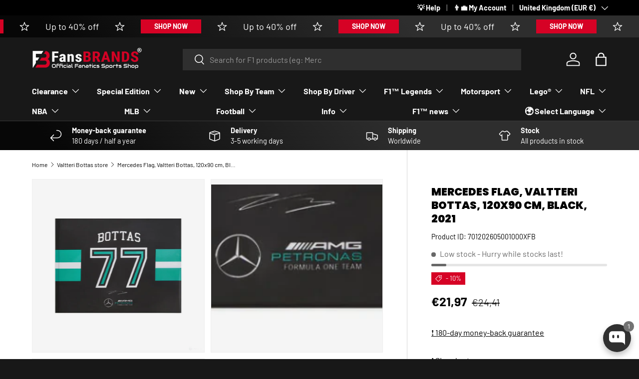

--- FILE ---
content_type: text/javascript
request_url: https://fansbrands.com/cdn/shop/t/18/assets/blur-messages.js?v=98620774460636405321750929087
body_size: -618
content:
(()=>{const origTitle=document.title,delay=theme.settings.blurMessageDelay*1e3;let timer;const nextBlurMessage=firstMessage=>{const message=firstMessage?theme.settings.blurMessage1:theme.settings.blurMessage2;message&&(document.title=message),theme.settings.blurMessage2&&(timer=setTimeout(()=>{nextBlurMessage(!firstMessage)},delay))};window.addEventListener("blur",()=>{timer=setTimeout(()=>{nextBlurMessage(!0)},delay)}),window.addEventListener("focus",()=>{clearTimeout(timer),document.title=origTitle})})();
//# sourceMappingURL=/cdn/shop/t/18/assets/blur-messages.js.map?v=98620774460636405321750929087


--- FILE ---
content_type: text/javascript
request_url: https://fansbrands.com/cdn/shop/t/18/assets/app-popup.js?v=176226454127498787421750929131
body_size: 493
content:
const STORAGE_KEYS={STORE_CLICKED:"app_store_clicked",POPUP_CLOSES:"popup_close_count",SESSION_SHOWN:"popup_shown_this_session"};class AppPopup extends HTMLElement{constructor(){super(),this.attachShadow({mode:"open"}),this.initialized=!1}connectedCallback(){!this.initialized&&this.shouldShowPopup()&&(this.render(),this.attachEventListeners(),this.markPopupShownThisSession(),this.initialized=!0)}shouldShowPopup(){return["ios","android"].includes(Capacitor.getPlatform())||sessionStorage.getItem(STORAGE_KEYS.SESSION_SHOWN)||localStorage.getItem(STORAGE_KEYS.STORE_CLICKED)?!1:parseInt(localStorage.getItem(STORAGE_KEYS.POPUP_CLOSES)||"0")<3}render(){this.shadowRoot.innerHTML=`
      <style>
        /* Overlay styles */
        .app-popup-overlay {
          position: fixed;
          top: 0;
          left: 0;
          width: 100%;
          height: 100%;
          background-color: rgba(0, 0, 0, 0.5);
          backdrop-filter: blur(3px);
          z-index: 1000000000001;
          animation: fadeIn 0.3s ease-out;
        }
        /* Popup container */
        .app-popup {
          position: fixed;
          top: 50%;
          left: 50%;
          transform: translate(-50%, -50%);
          background-color: #0A0A0A;
          color: white;
          padding: 2rem;
          border-radius: 1rem;
          box-shadow: 0 25px 50px -12px rgba(0, 0, 0, 0.25);
          z-index: 1000000000002;
          max-width: 90%;
          width: 400px;
          animation: slideIn 0.3s ease-out;
        }
        .app-popup-content {
          text-align: center;
        }
        .app-popup h2 {
          color: white;
          margin: 0 0 1rem;
          font-size: 2rem;
          font-weight: 600;
        }
        .app-popup p {
          color: #f1f1f1;
          margin-bottom: 1.5rem;
        }
        .app-popup-close {
          position: absolute;
          top: 0.5rem;
          right: 0.5rem;
          width: 3rem;
          height: 3rem;
          border: none;
          background: none;
          font-size: 2.5rem;
          cursor: pointer;
          color: #6b7280;
          display: flex;
          align-items: center;
          justify-content: center;
          border-radius: 50%;
          transition: background-color 0.2s;
        }
        .app-popup-close:hover {
          background-color: #f3f4f6;
        }
        .app-popup-buttons {
          display: flex;
          gap: 1rem;
          justify-content: center;
        }
        @keyframes fadeIn {
          from { opacity: 0; }
          to { opacity: 1; }
        }
        @keyframes slideIn {
          from {
            opacity: 0;
            transform: translate(-50%, -40%);
          }
          to {
            opacity: 1;
            transform: translate(-50%, -50%);
          }
        }
      </style>
      <div class="app-popup-overlay"></div>
      <div class="app-popup">
        <div class="app-popup-content">
          <button class="app-popup-close" aria-label="Close popup">\xD7</button>
          <h2>Download our mobile app!</h2>
          <p>Shop on the go with our mobile application!</p>
          <div class="app-popup-buttons">
            <a href="https://apps.apple.com/us/app/fansbrands/id6657949979" target="_blank" rel="noopener" class="app-store-button">
              <img src="//fansbrands.com/cdn/shop/t/18/assets/app-store-button.avif?v=74184245195987108661750929114" alt="Download on the App Store" style="height: 48px;">
            </a>
            <a href="https://play.google.com/store/apps/details?id=com.fansbrands.app" target="_blank" rel="noopener" class="play-store-button">
              <img src="//fansbrands.com/cdn/shop/t/18/assets/play-store-button.avif?v=127107062902960603131750929127" alt="Download on Google Play" style="height: 48px;">
            </a>
          </div>
        </div>
      </div>
    `}attachEventListeners(){const closeButton=this.shadowRoot.querySelector(".app-popup-close"),overlay=this.shadowRoot.querySelector(".app-popup-overlay"),storeButtons=this.shadowRoot.querySelectorAll(".app-store-button, .play-store-button");closeButton.addEventListener("click",()=>this.closePopup()),overlay.addEventListener("click",()=>this.closePopup()),storeButtons.forEach(button=>button.addEventListener("click",()=>{localStorage.setItem(STORAGE_KEYS.STORE_CLICKED,"true"),this.closePopup()}))}closePopup(){const currentCloses=parseInt(localStorage.getItem(STORAGE_KEYS.POPUP_CLOSES)||"0");localStorage.setItem(STORAGE_KEYS.POPUP_CLOSES,(currentCloses+1).toString()),this.remove()}markPopupShownThisSession(){sessionStorage.setItem(STORAGE_KEYS.SESSION_SHOWN,"true")}}customElements.define("app-popup",AppPopup);
//# sourceMappingURL=/cdn/shop/t/18/assets/app-popup.js.map?v=176226454127498787421750929131
